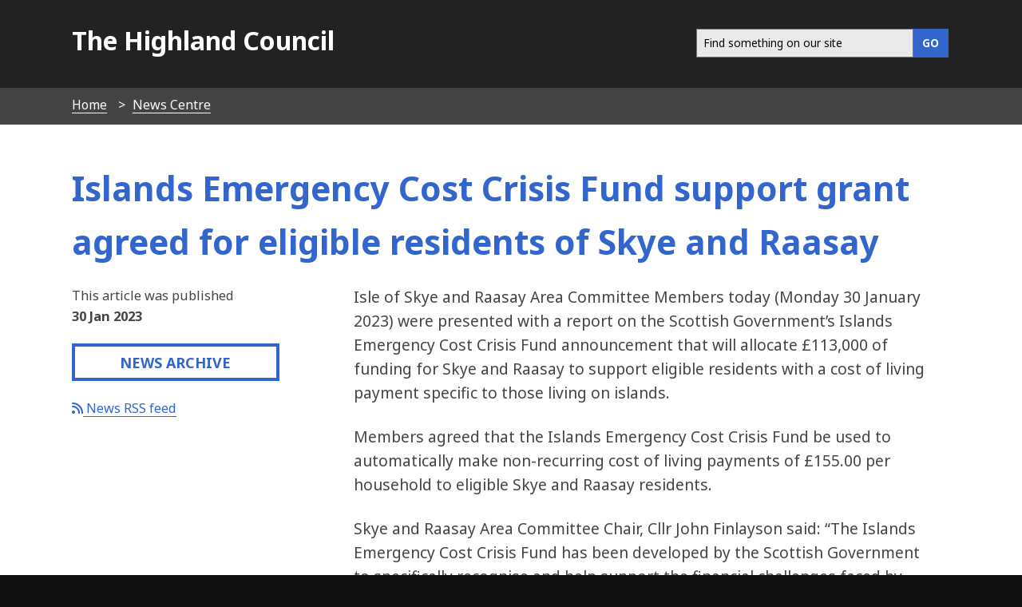

--- FILE ---
content_type: text/html; charset=UTF-8
request_url: https://www.highland.gov.uk/news/article/15081/islands_emergency_cost_crisis_fund_support_grant_agreed_for_eligible_residents_of_skye_and_raasay
body_size: 5453
content:
<!DOCTYPE html>
<!--[if lt IE 7]>       <html class="no-js lt-ie9 lt-ie8 lt-ie7 inner" lang="en"> <![endif]-->
<!--[if IE 7]>          <html class="no-js lt-ie9 lt-ie8 inner" lang="en"> <![endif]-->
<!--[if IE 8]>          <html class="no-js lt-ie10 lt-ie9 inner" lang="en"> <![endif]-->
<!--[if lte IE 9]>          <html class="no-js lt-ie10 inner" lang="en"> <![endif]-->
<!--[if gt IE 8]><!-->  <html class="no-js inner" lang="en"> <!--<![endif]-->
    <head>
     	<link rel="alternate" type="application/rss+xml" title="RSS" href="https://www.highland.gov.uk/rss/news">
        <link rel="search" type="application/opensearchdescription+xml" title="The Highland Council" href="https://www.highland.gov.uk/site/scripts/opensearch.php">
        <link rel="shortcut icon" type="image/x-icon" href="//www.highland.gov.uk/site/favicon.ico">
        <link rel="stylesheet" type="text/css" href="//www.highland.gov.uk/site/styles/generic/base.css">
        <link rel="stylesheet" type="text/css" href="//www.highland.gov.uk/site/styles/standard.css">
	<link href="//netdna.bootstrapcdn.com/font-awesome/4.0.3/css/font-awesome.min.css" rel="stylesheet">
	<link href="/site/custom_scripts/sharing.css" rel="stylesheet">
	
        <link href='//fonts.googleapis.com/css?family=Noto+Sans:400,700,400italic,700italic' rel='stylesheet' type='text/css'>
	<link href="https://www.highland.gov.uk/site/assets/css/all.css" rel="stylesheet">
	<link href="https://www.highland.gov.uk/site/assets/css/fontawesome.css" rel="stylesheet">
        <script src="https://ajax.googleapis.com/ajax/libs/jquery/3.2.1/jquery.min.js"></script>		
        <script type='text/javascript' src='/site/javascript/jquery.swiftype.autocomplete.js'></script>
        <link type='text/css' rel='stylesheet' href='/site/styles/autocomplete.css' media='all' />
		<meta class="swiftype" name="title" data-type="string" content="Islands Emergency Cost Crisis Fund support grant agreed for eligible residents of Skye and Raasay" >	
        <meta name="author" content="The Highland Council">
        <meta name="generator" content="http://www.jadu.net">
        <meta name="revisit-after" content="2 days">
        <meta name="robots" content="index,follow">
				
        <meta name="viewport" content="width=device-width, initial-scale=1">
	<meta property="og:image" content="https://www.highland.gov.uk/images/mast_logo.gif"/>

<!-- XHTML Template -->

	<meta http-equiv="content-language" content="en" />
	<!-- Dublin Core Metadata -->
	<meta name="DC.creator" lang="en" content="Pamela Burns" />
	<meta name="DC.date.created" scheme="DCTERMS.W3CDTF" lang="en" content="2023-01-30" />
	<meta name="DC.date.modified" scheme="DCTERMS.W3CDTF" lang="en" content="2023-01-30" />
	<meta name="DC.description" lang="en" content="Islands Emergency Cost Crisis Fund support grant agreed for eligible residents of Skye and Raasay" />
	<meta name="DC.format" lang="en" scheme="DCTERMS.IMT" content="text/html" />
	<meta name="DC.identifier" scheme="DCTERMS.URI" content="http://www.highland.gov.uk/site/scripts/news_article.php?newsID=15081" />
	<meta name="DC.language" scheme="DCTERMS.ISO639-1" content="en" />
	<meta name="DC.publisher" lang="en" content="The Highland Council, Glenurquhart Road, Inverness, IV3 5NX, +44(0)1349 886606, service.point@highland.gov.uk" />
	<meta name="DC.rights.copyright" lang="en" content="This page is Copyright, The Highland Council" />
	<meta name="DC.title" lang="en" content="Islands Emergency Cost Crisis Fund support grant agreed for eligible residents of Skye and Raasay" />
	<meta name="DC.coverage" lang="en" content="UK" />
	<meta name="DC.subject" lang="en" content="Islands Emergency Cost Crisis Fund support grant agreed for eligible residents of Skye and Raasay" />
	<meta name="DC.subject" lang="en" content="Council and government" />

	<meta class="swiftype" name="news_date" data-type="string" content="30 January 2023" />
	
	
        <meta name="description" content="Islands Emergency Cost Crisis Fund support grant agreed for eligible residents of Skye and Raasay - Islands Emergency Cost Crisis Fund support grant agreed for eligible residents of Skye and Raasay">
        <meta name="keywords" content="news, Islands Emergency Cost Crisis Fund support grant agreed for eligible residents of Skye and Raasay,Highland">

		<script>
		$(document).ready(function(){
			$(".editor img").attr("alt", " ");
		});	
		</script>
        <!--[if lte IE 9]>
                <script src="//www.highland.gov.uk/site/javascript/html5shiv.js"></script>
        <![endif]-->
        <script type="text/javascript" src="//www.highland.gov.uk/site/javascript/swfobject.js"></script>
         <title>Islands Emergency Cost Crisis Fund support grant agreed for eligible residents of Skye and Raasay | The Highland Council</title>
    </head>
    <body>
<!-- Custom banner start -->
<!-- Custom banner end -->
            <header class="fullwidth top-header">
                <div class="container">			
					                    <a href="#main-content" class="tabonly">Skip to main content</a>
                    <div class="column span-5">
                        <p><a href="https://www.highland.gov.uk">The Highland Council</a></p>
                    </div>
					                    <div class="column span-7 navigate">    
                        <nav class="float-right" >							
							<form action="/site/scripts/google_results.php" method="get" id="search" class="form search-main">
								<div id="input-outer">
									<label for="SearchSite" class="visually-hidden">Search this site</label>
									<input class="field" id="SearchSite" type="search" size="18" maxlength="40" name="q" placeholder="Find something on our site" ><input class="button button__primary" type="submit" value="GO">
								</div>
								<div id="search_resultsbar"></div>
							</form>								
                      </nav>
                    </div>

                </div>
            </header>
            
        <nav class="breadcrumb">
            <ol class="item-list item-list__inline container">
                <li>
                    <a href="https://www.highland.gov.uk" rel="home">Home</a>
                </li>
                <li>
                    <a href="https://www.highland.gov.uk/news" >News Centre</a>
                </li>
                <li>
                    <span>Islands Emergency Cost Crisis Fund support grant agreed for eligible residents of Skye and Raasay</span>
                </li>            </ol>
        </nav>
		<div class="wrapper main-content" id="main-content" tabindex="-1">
			<article class="container">
    			<div class="container write-header">
    				<div class="title">
        				<h1>Islands Emergency Cost Crisis Fund support grant agreed for eligible residents of Skye and Raasay  <br/><span style="font-size:0.6em; color:#111;"></span></h1>
    				</div>
    			</div>
        <div class="column offset-1 span-8 content push-3 editor">
                                <div class="editor">
<p>Isle of Skye and Raasay Area Committee Members today (Monday 30 January 2023) were presented with a report on the Scottish Government&rsquo;s Islands Emergency Cost Crisis Fund announcement that will allocate &pound;113,000 of funding for Skye and Raasay to support eligible residents with a cost of living payment specific to those living on islands.</p>

<p>Members agreed that the Islands Emergency Cost Crisis Fund be used to automatically make non-recurring cost of living payments of &pound;155.00 per household to eligible Skye and Raasay residents.</p>

<p>Skye and Raasay Area Committee Chair, Cllr John Finlayson said: &ldquo;The Islands Emergency Cost Crisis Fund has been developed by the Scottish Government to specifically recognise and help support the financial challenges faced by island communities. &nbsp;The &lsquo;cost of living&rsquo; crisis is being felt by us all, however the additionality of inflated costs associated with island living such as higher heating costs, delivery of goods and essential travel, currently exacerbates those challenges.</p>

<p>&ldquo;Members welcome the funding that will directed to approx. 694 eligible households across Skye and Raasay by the end of February 2023.&rdquo;</p>

<p>Eligibility criteria:</p>

<p>Non-recurring cost of living payments of &pound;155.00 per household will be made to those in receipt of means-tested council tax reduction and those with a council tax liability who are receiving specified council tax exemptions at 16 January 2023. The categories of council tax exemptions for this purpose are</p>

<ul>
	<li>Cared For</li>
	<li>Care Leaver;</li>
	<li>those under 18 years, and those who are certified as having a severe mental impairment as defined in council tax legislation.</li>
</ul>

<p>Island Emergency Fund distribution criteria:</p>

<p>Local Authorities responsible for islands should use this funding:</p>

<ul>
	<li>to target island areas only;</li>
	<li>to target immediate need and help those who are struggling due to the cost crisis; and</li>
	<li>or existing schemes and/or other new support where they feel the need is greatest.</li>
</ul>

<p>The Council&rsquo;s Service Delivery Team will identify all eligible households and make BACS payments automatically, removing the need for individuals to apply.</p>

                </div>
				<div>30 Jan 2023</div>
		<div>
			<section class="sharing clearfix no-external">			
				<h2>Share this story</h2>			
				<div class="share share-facebook">

					<a target="_blank" href="http://www.facebook.com/sharer/sharer.php?u=https://www.highland.gov.uk/news/article/15081/islands_emergency_cost_crisis_fund_support_grant_agreed_for_eligible_residents_of_skye_and_raasay"><span class="fab fa-facebook"></span><span class="hide-text">Share on </span> Facebook <span class="hide-text">(opens in a new window)<span></a>

				</div>
				<div class="share share-twitter">
					<a target="_blank" href="https://twitter.com/share"><span class="fab fa-twitter"></span><span class="hide-text">Share on</span> Twitter <span class="hide-text">(opens in a new window)<span></a>
				</div>		
								<div class="share share-linkedin">

					<a target="_blank" href="http://www.linkedin.com/shareArticle?mini=true&amp;url=https://www.highland.gov.uk/news/article/15081/islands_emergency_cost_crisis_fund_support_grant_agreed_for_eligible_residents_of_skye_and_raasay&amp;title=Islands%20Emergency%20Cost%20Crisis%20Fund%20support%20grant%20agreed%20for%20eligible%20residents%20of%20Skye%20and%20Raasay&amp;summary=Islands%20Emergency%20Cost%20Crisis%20Fund%20support%20grant%20agreed%20for%20eligible%20residents%20of%20Skye%20and%20Raasay&amp;source=The%20Highland%20Council"><span class="fab fa-linkedin"></span><span class="hide-text">Share on</span> LinkedIn <span class="hide-text">(opens in a new window)<span></a>
				</div>			
				<div class="share share-mail">
					<a href="mailto:?subject=Islands%20Emergency%20Cost%20Crisis%20Fund%20support%20grant%20agreed%20for%20eligible%20residents%20of%20Skye%20and%20Raasay&amp;body=https://www.highland.gov.uk/news/article/15081/islands_emergency_cost_crisis_fund_support_grant_agreed_for_eligible_residents_of_skye_and_raasay"><span class="fas fa-envelope-square"></span><span class="hide-text">Share by</span> Email <span class="hide-text">(opens in your email application)<span></a>
				</div>				
			</section>					
		</div>

				
                </div>
<!-- googleoff: index -->

        <section class="sidebar sidebar__primary pull-9">
        
    
                    <p>This article was published <br /> <strong>30 Jan 2023</strong></p>
                    <p><a href="https://www.highland.gov.uk/news/archive" class="button button__standout fullwidth">News Archive</a></p>
					<p><a href="/rss/news"><i class="fa fa-rss" aria-hidden="true"></i> News RSS feed</a></p>
 
 
            
        </section>
<!-- googleon: index -->
            </article>
        </div>
     <footer class="wrapper footer" role="contentinfo">
            <div class="container">
                <div class="column span-4">
                    <ul class="item-list item-list__rich">
                        <li><a href="https://www.highland.gov.uk/contact" rel="nofollow">Contact Us</a></li>
                        <li><a href="/myaccount" rel="nofollow">Myaccount</a></li>
                        <li><a href="https://www.highland.gov.uk/site_map" rel="nofollow">Site map</a></li>
                        <li><a href="https://www.highland.gov.uk/a_to_z" rel="nofollow">A-Z of Services</a></li>
			<li><a href="/jobsandcareers" rel="nofollow">Jobs and careers</a>
                    </ul>				
                </div>
                <div class="column offset-1 span-4">
                    <ul class="item-list item-list__rich">
			<li><a rel="nofollow" href="/accessibility">Accessibility</a></li>
                        <li><a rel="nofollow" href="https://www.highland.gov.uk/info/591/council_and_government/453/privacy_and_cookies">Privacy and cookies</a></li>
                        <li><a rel="nofollow" href="/gaelic">Gaelic</a></li>
                    </ul>
				
					
					<p class="poweredby">
                         <a href="http://www.jadu.net">Powered by Jadu Content Management</a>
                    </p>
                    <p class="poweredby">
                    </p>
                </div>
                <div class="column span-3"> 
                    <p class="center">
                        <img src="/site/images/logo_whiteout.png" alt="The Highland Council logo" class="ft-img" style="width:180px; padding:0.8em;">
                     </p>	
                   
                    <nav class="social-media">
                        <ul class="item-list__inline">
                            <li><a href="https://x.com/highlandcouncil" aria-label="Highland Council X"><i class="fa-brands fa-square-x-twitter fa-2x"></i></a></li>
                            <li><a href="https://www.facebook.com/highlandcouncil" aria-label="Highland Council Facebook"><i class="fab fa-facebook-square fa-2x"></i></a></li>
                            <li><a href="https://www.instagram.com/highlandcouncil/" aria-label="Highland Council Instagram"><i class="fab fa-square-instagram fa-2x"></i></a></li> 
                            <li><a href="https://www.linkedin.com/company/highlandcouncil/" aria-label="Highland Council LinkedIn"><i class="fa-brands fa-linkedin fa-2x"></i></a></li>
			   <li><a href="https://www.flickr.com/photos/highlandcouncil/" aria-label="Highland Council Flickr"><i class="fab fa-flickr fa-2x"></i></a></li>
                            <li><a href="https://www.youtube.com/user/TheHighlandCouncil" aria-label="Highland Council YouTube"><i class="fab fa-youtube-square fa-2x"></i></a></li>
                        </ul>
                    </nav>

                </div>
            </div>
        </footer>
        <style>
.footer  a {
     border-bottom: 1px solid #111!important;
   }
</style>
        <!--[if lte IE 8]>
                <script src="//ajax.googleapis.com/ajax/libs/jquery/1.9.1/jquery.min.js"></script>
                <script src="//www.highland.gov.uk/site/javascript/lte-ie8.js"></script>
        <![endif]-->
        <!--[if lte IE 9]>
                <script src="//www.highland.gov.uk/site/javascript/placeholder.js"></script>
        <![endif]-->  
        <!--[if lt IE 9]>
            <script src="//html5shiv-printshiv.googlecode.com/svn/trunk/html5shiv-printshiv.js"></script>
        <![endif]-->
        <script src="//www.highland.gov.uk/site/javascript/almond.min.js"></script>
        <script src="//www.highland.gov.uk/site/javascript/util.min.js"></script>
        <script src="//www.highland.gov.uk/site/javascript/main.js"></script>
        <script type="text/javascript">
	    // Adds a body class of ie10 to... wait for it... IE10
        if (Function('/*@cc_on return document.documentMode===10@*/')()){
            document.documentElement.className+=' lt-ie11';
        }
    </script>

        <script src="//www.highland.gov.uk/site/javascript/site.js"></script>
        <script>
            jQuery(document).ready(function() {
                if(jQuery('#SearchSite').length) {
                    jQuery('#SearchSite').swiftype({
                        engineKey: 'utpKQBnsjstyXHLG4y4d',
                        resultLimit: 5
                    });
                }
            });
		</script>
<!-- Fontawesome 6.4.2 load -->
<link href="site/assets/css/fontawesome.css" rel="stylesheet">
<link href="site/assets/css/all.css" rel="stylesheet">

<script>
    // Include the following lines to define the gtag() function when
    // calling this code prior to your gtag.js or Tag Manager snippet
    window.dataLayer = window.dataLayer || [];
    function gtag(){dataLayer.push(arguments);}
  
    // Call the default command before gtag.js or Tag Manager runs to
    // adjust how the tags operate when they run. Modify the defaults
    // per your business requirements and prior consent granted/denied, e.g.:
    gtag('consent', 'default', {
        'ad_storage': 'denied',
        'analytics_storage': 'denied'
    });
</script>

<!-- Load gtag.js -->
<script async src="https://www.googletagmanager.com/gtag/js?id=UA-1419908-4"></script>

<!-- Load cookie control JS file -->
<script src="https://www.highland.gov.uk/site/custom_scripts/cookieControl-9.x.min.js"></script>

<!-- Load the settings JS file -->
<script src="https://www.highland.gov.uk/site/custom_scripts/cookieControl-live.js"></script>

<script>
window.dataLayer = window.dataLayer || [];
function gtag(){dataLayer.push(arguments);}
gtag('js', new Date());
gtag('config', 'UA-1419908-4',
    {'anonymize_ip': true }
);
</script>

<style>
    /* This keeps the toggle button yellow when you use the keyboard to tab to it */
.checkbox-toggle {
    background-color: #fff0b1 !important;
}

#ccc .checkbox-toggle--dark .checkbox-toggle-toggle {
    background-color: #735fa0 !important;
}

#ccc #ccc-recommended-settings {
    border-radius: 0 !important;
}

#ccc #ccc-recommended-settings:hover {
    background-color: #36C !important;
    border-color: #36C !important;
}

#ccc #ccc-reject-settings {
    border-radius: 0 !important;
}

#ccc #ccc-reject-settings:hover {
    background-color: #36C !important;
    border-color: #36C !important;
}

#ccc-close:hover {
    border-color: #36C !important;
    background-color: #36C !important;
}

/* This stops the ‘Show vendors within this category’ being too dark */
#ccc .ccc-vendor-reveal {
    opacity: 1 !important;
}

/* removes overlay to fix search issue and removes analytics section with toggle */
#ccc-overlay, #ccc-optional-categories {
  display: none;
}

/* This sets the z-index low enough for Dragan Jaws users */
#ccc {
z-index: 99 !important;
}

#ccc .ccc-content--highlight .checkbox-toggle-input:focus ~ .checkbox-toggle-toggle {
    filter: none;
    background-color: #fff0b1 !important;
}

/* This hides the horizontal lines from showing */
#cc-panel hr {
display: none;
}

@media screen and (max-width: 300px) {    
#ccc-icon {
    width: 40px;
    height: 40px;
}
}
</style>
    </body>
</html> 


--- FILE ---
content_type: application/javascript
request_url: https://www.highland.gov.uk/site/javascript/main.js
body_size: 1928
content:
$(document).ready(function(){
	
/* Notify blind users of external links SD 07/09/16 */
  $('a').filter(function() {
    return this.hostname && this.hostname !== location.hostname;
  }).append('<span class=\'visually-hidden\'>&nbsp;(external link)</span>');	

/* Tidy HTML for validation 
	$('p[style]').removeAttr('style');
*/
	
/* Re-write pagination links on search results page */
	$('.nav--pagination span').prepend('<span class="hide-text">Page&nbsp;</span>');	
	$('.nav--pagination a').prepend('<span class="hide-text">Page&nbsp;</span>');	
	$('.nav--pagination').attr('class','nav paginator');	

   // Change search button text for smaller screens 
   if ($(window).width() < 400) {
	$("#input-outer").find("input:last").attr('value','Go');
   }

    // Variables set for reference
    if($('.wrapper > .top-header').length ){
        var originalPosition = $('.wrapper > .top-header').offset().top;
    }
	var scrollPosition = 0;
	
	// If the page scroll position exceeds that of the original position of the nav from the top then a class of 'fixed' is added and styled in the CSS to stick to the top.
	// $(document).scroll(function() {
	// 	scrollPosition = $(window).scrollTop();
	// 	if(scrollPosition >= originalPosition) {
	// 		$('.wrapper > .top-header').addClass('fixed top-header__real');
	// 		$('.hero-menus').addClass('hero-menus__real');
	// 	}
	// 	else if($('.wrapper > .top-header').hasClass('fixed top-header__real')) {
	// 		$('.wrapper > .top-header').removeClass('fixed top-header__real')
	// 	}
	// 	else if($('.hero-menus').hasClass('hero-menus__real')) {
	// 		$('.hero-menus').removeClass('hero-menus__real')
	// 	}
	// });

    // Only hide more-menus if there is an open button
    if ($('.more-menus__open').length) {
        $('.more-menus').hide();
        $('.more-menus__close').hide();

        $('.more-menus__open').click(function(e) {
            e.preventDefault();
            $(this).next('a').show();
            $(this).hide();
        });

        $('.more-menus__close').click(function(e) {
            e.preventDefault();
            $(this).prev('a').show();
            $(this).hide();
        });

        $('.header__menus a').click(function(e) {
            e.preventDefault();
            $('.more-menus__close').prev('a').show();
            $('.more-menus__close').hide();
        });
    }

	$('[data-toggle]').click(function(e){
		e.preventDefault();
		var toggle = $(this).data('toggle');
		$(toggle).slideToggle();
	});
	
	
	function switchTasksMenuPosition() {
        var moreTasksMenu = $('.more-tasks').clone();
        if ($(window).width() < 600) { 
            $('.more-tasks').remove();
            $('.main-menus').parent().after(moreTasksMenu);
            $('.more-tasks').addClass('boxed').removeClass('wrapper');
            $('.more-tasks .header__menus a').hide();
        } else {
            if ($('.more-tasks').hasClass('boxed')) {
                $('.more-tasks').remove();
                $('.top-menu').after(moreTasksMenu);
                $('.more-tasks').addClass('wrapper');
            $('.more-tasks .header__menus a').show();                
            }
        }
    }

	$('[data-take-me-to]').click(function(e){
		e.preventDefault();
		var scroll = $(this).data('take-me-to');
		scroll = $(scroll);
		var headerHeight = $('.top-header').outerHeight();
		var top = parseInt(scroll.offset().top) - headerHeight + 'px';
		$('html, body').animate({scrollTop : top})
		
	});

	$('.main-menus .item-list__rich li:nth-child(even), .main-menus .item-list__rich .nth-chd-even').addClass('omega');
	
    $('.main-menus.list-thirds li:nth-child(even)').removeClass('omega');
    
    $('.list-thirds li:nth-child(3n+3)').addClass('omega');	
    
    $('.list-halves li:nth-child(even)').addClass('omega');	
    
    // If the viewport is less that 770px wide then it shows the navigation button, and hides the list items of the nav. I
    if($(window).width() < 770) {
 	   // $(".document-navigation").hide();
	    $(".show-hide-small").show();
	}
	
	// This prevents the navigation button refreshing the page with its '#' link and toggles the list items of the nav.
	$('.show-hide-small').click(function(e){ 
		e.preventDefault();   
		$(".document-navigation").slideToggle();
    });
    
    // Overall this gives the body a class of 'small-nav' when it is on small screen, then it can reverse the hiding of the main nav  when the window is resized larger again.
    function toggleShowhide(){
    	
 	    if($(window).width() <= 600 && !($('body').hasClass('small-nav'))) {
	 	   // $(".document-navigation").hide();
		    $(".show-hide-small").show();
		    $('body').addClass('small-nav');
		}
		
		else if($(window).width() > 600 && $('body').hasClass('small-nav')) {
			$('body').removeClass('small-nav');
			// $(".document-navigation").show();
		    $(".show-hide-small").hide();
		}
	}
	
	/* RELATED ITEMS TOGGLE */
    
    if(!($('html').hasClass('lt-ie9'))){
        if($(window).width() < 600) {
    	    $('.related-items ul').hide();
    	    $('.related-items h3').addClass('link-style');
    	} else {
        	$('.related-items h3').removeClass('link-style');
    	}
	}
	
	function relatedToggle(){
	    if(!($('html').hasClass('lt-ie9'))){
        	if($(window).width() < 600) {
        	    $('.related-items ul').hide();
        	    $('.related-items h3').addClass('link-style');
        	} else {
            	$('.related-items ul').show();
            	$('.related-items h3').removeClass('link-style');
        	}
    	}
	}
    
    $(window).resize(function () {
    	toggleShowhide();
    	switchTasksMenuPosition();
    	relatedToggle();
    });
    
    $('.related-items h3').click(function(){
	    if($(window).width() < 600) {
            $(this).parent().children('ul').slideToggle();
        }
    });
    
	toggleShowhide();
    switchTasksMenuPosition();

  $('.campaign-container .campaign-content').hide();

    $('.campaign-container.active .campaign-content').show();
		
	// Add links to inactive story titles
	$('.campaign-container:not(.active) > h2').wrapInner("<a href='#'></a>");
		
  $('.campaigns .campaign-title').on('click', function(e){
    var clicked = $(this);
    e.preventDefault();
	
    $('.campaign-container.active .campaign-content').hide(1, function(){
      clicked.next('.campaign-content').show();
      clicked.addClass('active');
		// Remove link from clicked story title
		clicked.children('a').contents().unwrap();
		clicked.next().find('.campaign-focus').focus(); 
    });
	
    $('.campaign-container').removeClass('active');
    $(this).parent().addClass('active');
	 // Clear all links from inactive titles (so multiple links don't get added)	
	 $('.campaign-container:not(.active) > h2').find("a").contents().unwrap(); 
	 // Then add links to inactive titles	
	 $('.campaign-container:not(.active) > h2').wrapInner("<a href='#'></a>");
  });
  
  $('html').removeClass('no-js');
  
});
